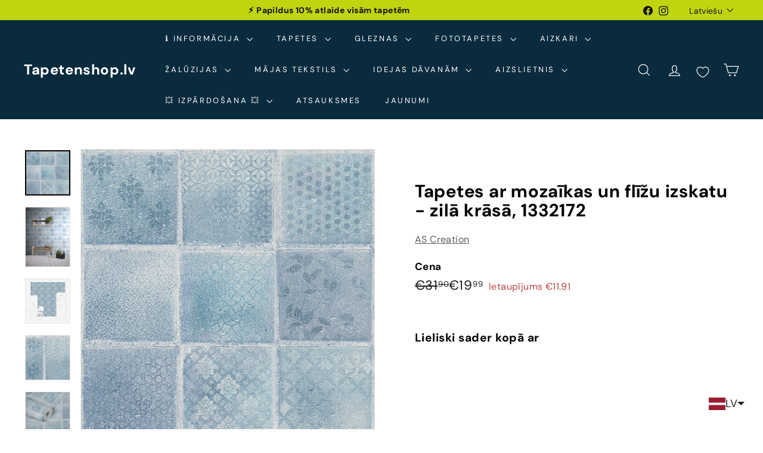

--- FILE ---
content_type: text/css
request_url: https://cdn.appmate.io/themecode-templates/themes/expanse-4/custom.css?v=21
body_size: 42
content:
/* Product page block */

.product-details wishlist-button-block {
  font-size: 0;
}

.product-details wishlist-button-block .wk-button {
  font-size: calc(var(--wk-font-text-scale) * 1rem);
}

/* Product page button (custom) */

.product-details wishlist-button-product {
  font-size: 0;
}

.product-details wishlist-button-product .wk-button {
  font-size: calc(var(--wk-font-text-scale) * 1rem);
}

/* Collection button */

wishlist-button-collection .wk-button,
wishlist-button-collection .wk-button:hover {
  --icon-stroke: var(--colorBtnPrimaryText);
  --button-background: var(--colorBtnPrimary);
  --button-background-size: 37px;
  width: 37px;
  min-width: 37px;
  height: 37px;
  min-height: 37px;
}

@media (hover: hover) {
  wishlist-button-collection .wk-button {
    transition: transform 0.1s ease-out;
  }

  wishlist-button-collection .wk-button:hover {
    transform: scale(1.15);
  }
}

@media only screen and (max-width: 768px) {
  wishlist-button-collection .wk-button,
  wishlist-button-collection .wk-button:hover {
    --icon-size: 12px;
    --button-background-size: 26px;
    width: 26px;
    min-width: 26px;
    height: 26px;
    min-height: 26px;
  }
}


--- FILE ---
content_type: text/javascript; charset=utf-8
request_url: https://tapetenshop-lv.myshopify.com/products/tapetes-373882.js?currency=EUR&country=LV
body_size: 981
content:
{"id":4478837817388,"title":"Tapetes ar mozaīkas un flīžu izskatu - zilā krāsā, 1332172","handle":"tapetes-373882","description":"\u003ca href=\"https:\/\/www.tapetenshop.lv\/pages\/bezmaksas-tapesu-paraugi\" title=\"Saņem bezmaksas paraugu tapetēm\"\u003e\u003cimg alt=\"\" src=\"https:\/\/cdn.shopify.com\/s\/files\/1\/1161\/4172\/files\/freesamplepng_compact.png?v=1522360259\"\u003e\u003c\/a\u003e\u003cbr\u003e\n\u003ctable width=\"275\"\u003e\n\u003ctbody\u003e\n\u003ctr\u003e\n\u003ctd width=\"110\"\u003e\u003ca href=\"https:\/\/www.tapetenshop.lv\/collections\/neu-bude-2-0\" title=\"Vairāk\"\u003eAS Neue Bude 2\u003c\/a\u003e\u003c\/td\u003e\n\u003ctd width=\"165\"\u003e\u003c\/td\u003e\n\u003c\/tr\u003e\n\u003ctr\u003e\n\u003ctd\u003eTapetes 1332172\u003c\/td\u003e\n\u003ctd\u003e\u003c\/td\u003e\n\u003c\/tr\u003e\n\u003ctr\u003e\n\u003ctd\u003eTelpa\u003c\/td\u003e\n\u003ctd\u003eVannas istaba, Koridors, Virtuve, Guļamistaba\u003c\/td\u003e\n\u003c\/tr\u003e\n\u003ctr\u003e\n\u003ctd\u003eKrāsa\u003c\/td\u003e\n\u003ctd\u003eZila, Krēma, Pelēka\u003c\/td\u003e\n\u003c\/tr\u003e\n\u003ctr\u003e\n\u003ctd\u003eRaksts\u003c\/td\u003e\n\u003ctd\u003eZiedi, Lauku māja\u003c\/td\u003e\n\u003c\/tr\u003e\n\u003ctr\u003e\n\u003ctd\u003eMateriāls\u003c\/td\u003e\n\u003ctd\u003eFlizelīna\u003c\/td\u003e\n\u003c\/tr\u003e\n\u003ctr\u003e\n\u003ctd\u003eIzmērs\u003c\/td\u003e\n\u003ctd\u003e0,53x10,05 m \u003c\/td\u003e\n\u003c\/tr\u003e\n\u003ctr\u003e\n\u003ctd\u003eSaskaņošana\u003c\/td\u003e\n\u003ctd\u003eTaisns raksts 18\/0 cm\u003c\/td\u003e\n\u003c\/tr\u003e\n\u003ctr\u003e\n\u003ctd\u003eSvītrkods\u003c\/td\u003e\n\u003ctd\u003e\u003c\/td\u003e\n\u003c\/tr\u003e\n\u003c\/tbody\u003e\n\u003c\/table\u003e\n\u003cdiv\u003e\u003cimg src=\"https:\/\/cdn.shopify.com\/s\/files\/1\/1161\/4172\/files\/made_in_germany-1024x389_medium.png?17225401641173586161\" alt=\"\" style=\"display: block; margin-left: auto; margin-right: auto;\"\u003e\u003c\/div\u003e\n\u003cp\u003e \u003c\/p\u003e","published_at":"2020-01-26T14:16:46+02:00","created_at":"2020-01-26T14:16:46+02:00","vendor":"AS Creation","type":"Tapetes","tags":["19-99","53","as-creation","ascreation","dekors","flizelina","flizes","gulamistaba","ipasi-noturigas","izpardosanas-cenas","koridors","lauku","loft","matt","neu-bude-2-0","paraugs","retro","sale","slightly-structured","tapetes","tapetes-ar-matetu-virsmu","tapetes-loft","uberhang","vannas-istaba","vintage","virtuve","zila"],"price":1999,"price_min":1999,"price_max":1999,"available":true,"price_varies":false,"compare_at_price":3190,"compare_at_price_min":3190,"compare_at_price_max":3190,"compare_at_price_varies":false,"variants":[{"id":31905345929260,"title":"Default Title","option1":"Default Title","option2":null,"option3":null,"sku":"373882","requires_shipping":true,"taxable":true,"featured_image":null,"available":true,"name":"Tapetes ar mozaīkas un flīžu izskatu - zilā krāsā, 1332172","public_title":null,"options":["Default Title"],"price":1999,"weight":1300,"compare_at_price":3190,"inventory_quantity":0,"inventory_management":null,"inventory_policy":"deny","barcode":null,"requires_selling_plan":false,"selling_plan_allocations":[]}],"images":["\/\/cdn.shopify.com\/s\/files\/1\/1161\/4172\/files\/tapetes-ar-mozaikas-un-flizu-izskatu-zila-krasa-1332172-51377803952463.jpg?v=1693669668","\/\/cdn.shopify.com\/s\/files\/1\/1161\/4172\/files\/tapetes-ar-mozaikas-un-flizu-izskatu-zila-krasa-1332172-51377803821391.jpg?v=1693666766","\/\/cdn.shopify.com\/s\/files\/1\/1161\/4172\/files\/tapetes-1332172-19231389221022.jpg?v=1693656594","\/\/cdn.shopify.com\/s\/files\/1\/1161\/4172\/files\/tapetes-ar-mozaikas-un-flizu-izskatu-zila-krasa-1332172-51377803985231.jpg?v=1693666769","\/\/cdn.shopify.com\/s\/files\/1\/1161\/4172\/files\/tapetes-ar-mozaikas-un-flizu-izskatu-zila-krasa-1332172-51377803854159.jpg?v=1693667505","\/\/cdn.shopify.com\/s\/files\/1\/1161\/4172\/products\/tapetes-1332172-13949041541164.jpg?v=1693656594","\/\/cdn.shopify.com\/s\/files\/1\/1161\/4172\/files\/tapetes-1332172-19231386566814.jpg?v=1693656594"],"featured_image":"\/\/cdn.shopify.com\/s\/files\/1\/1161\/4172\/files\/tapetes-ar-mozaikas-un-flizu-izskatu-zila-krasa-1332172-51377803952463.jpg?v=1693669668","options":[{"name":"Title","position":1,"values":["Default Title"]}],"url":"\/products\/tapetes-373882","media":[{"alt":"AS Creation","id":43989868183887,"position":1,"preview_image":{"aspect_ratio":1.0,"height":1800,"width":1800,"src":"https:\/\/cdn.shopify.com\/s\/files\/1\/1161\/4172\/files\/tapetes-ar-mozaikas-un-flizu-izskatu-zila-krasa-1332172-51377803952463.jpg?v=1693669668"},"aspect_ratio":1.0,"height":1800,"media_type":"image","src":"https:\/\/cdn.shopify.com\/s\/files\/1\/1161\/4172\/files\/tapetes-ar-mozaikas-un-flizu-izskatu-zila-krasa-1332172-51377803952463.jpg?v=1693669668","width":1800},{"alt":"AS Creation","id":43989559935311,"position":2,"preview_image":{"aspect_ratio":0.75,"height":1800,"width":1350,"src":"https:\/\/cdn.shopify.com\/s\/files\/1\/1161\/4172\/files\/tapetes-ar-mozaikas-un-flizu-izskatu-zila-krasa-1332172-51377803821391.jpg?v=1693666766"},"aspect_ratio":0.75,"height":1800,"media_type":"image","src":"https:\/\/cdn.shopify.com\/s\/files\/1\/1161\/4172\/files\/tapetes-ar-mozaikas-un-flizu-izskatu-zila-krasa-1332172-51377803821391.jpg?v=1693666766","width":1350},{"alt":"AS Creation","id":43153047912783,"position":3,"preview_image":{"aspect_ratio":1.0,"height":1920,"width":1920,"src":"https:\/\/cdn.shopify.com\/s\/files\/1\/1161\/4172\/files\/tapetes-1332172-19231389221022.jpg?v=1693656594"},"aspect_ratio":1.0,"height":1920,"media_type":"image","src":"https:\/\/cdn.shopify.com\/s\/files\/1\/1161\/4172\/files\/tapetes-1332172-19231389221022.jpg?v=1693656594","width":1920},{"alt":"AS Creation","id":43989560099151,"position":4,"preview_image":{"aspect_ratio":1.0,"height":1000,"width":1000,"src":"https:\/\/cdn.shopify.com\/s\/files\/1\/1161\/4172\/files\/tapetes-ar-mozaikas-un-flizu-izskatu-zila-krasa-1332172-51377803985231.jpg?v=1693666769"},"aspect_ratio":1.0,"height":1000,"media_type":"image","src":"https:\/\/cdn.shopify.com\/s\/files\/1\/1161\/4172\/files\/tapetes-ar-mozaikas-un-flizu-izskatu-zila-krasa-1332172-51377803985231.jpg?v=1693666769","width":1000},{"alt":"AS Creation","id":43989654831439,"position":5,"preview_image":{"aspect_ratio":1.0,"height":1600,"width":1600,"src":"https:\/\/cdn.shopify.com\/s\/files\/1\/1161\/4172\/files\/tapetes-ar-mozaikas-un-flizu-izskatu-zila-krasa-1332172-51377803854159.jpg?v=1693667505"},"aspect_ratio":1.0,"height":1600,"media_type":"image","src":"https:\/\/cdn.shopify.com\/s\/files\/1\/1161\/4172\/files\/tapetes-ar-mozaikas-un-flizu-izskatu-zila-krasa-1332172-51377803854159.jpg?v=1693667505","width":1600},{"alt":"AS Creation","id":27815414923422,"position":6,"preview_image":{"aspect_ratio":1.226,"height":897,"width":1100,"src":"https:\/\/cdn.shopify.com\/s\/files\/1\/1161\/4172\/products\/tapetes-1332172-13949041541164.jpg?v=1693656594"},"aspect_ratio":1.226,"height":897,"media_type":"image","src":"https:\/\/cdn.shopify.com\/s\/files\/1\/1161\/4172\/products\/tapetes-1332172-13949041541164.jpg?v=1693656594","width":1100},{"alt":"AS Creation","id":43153047191887,"position":7,"preview_image":{"aspect_ratio":1.0,"height":1920,"width":1920,"src":"https:\/\/cdn.shopify.com\/s\/files\/1\/1161\/4172\/files\/tapetes-1332172-19231386566814.jpg?v=1693656594"},"aspect_ratio":1.0,"height":1920,"media_type":"image","src":"https:\/\/cdn.shopify.com\/s\/files\/1\/1161\/4172\/files\/tapetes-1332172-19231386566814.jpg?v=1693656594","width":1920}],"requires_selling_plan":false,"selling_plan_groups":[]}

--- FILE ---
content_type: text/javascript; charset=utf-8
request_url: https://tapetenshop-lv.myshopify.com/products/tapetes-373882.js?currency=EUR&country=LV
body_size: 1671
content:
{"id":4478837817388,"title":"Tapetes ar mozaīkas un flīžu izskatu - zilā krāsā, 1332172","handle":"tapetes-373882","description":"\u003ca href=\"https:\/\/www.tapetenshop.lv\/pages\/bezmaksas-tapesu-paraugi\" title=\"Saņem bezmaksas paraugu tapetēm\"\u003e\u003cimg alt=\"\" src=\"https:\/\/cdn.shopify.com\/s\/files\/1\/1161\/4172\/files\/freesamplepng_compact.png?v=1522360259\"\u003e\u003c\/a\u003e\u003cbr\u003e\n\u003ctable width=\"275\"\u003e\n\u003ctbody\u003e\n\u003ctr\u003e\n\u003ctd width=\"110\"\u003e\u003ca href=\"https:\/\/www.tapetenshop.lv\/collections\/neu-bude-2-0\" title=\"Vairāk\"\u003eAS Neue Bude 2\u003c\/a\u003e\u003c\/td\u003e\n\u003ctd width=\"165\"\u003e\u003c\/td\u003e\n\u003c\/tr\u003e\n\u003ctr\u003e\n\u003ctd\u003eTapetes 1332172\u003c\/td\u003e\n\u003ctd\u003e\u003c\/td\u003e\n\u003c\/tr\u003e\n\u003ctr\u003e\n\u003ctd\u003eTelpa\u003c\/td\u003e\n\u003ctd\u003eVannas istaba, Koridors, Virtuve, Guļamistaba\u003c\/td\u003e\n\u003c\/tr\u003e\n\u003ctr\u003e\n\u003ctd\u003eKrāsa\u003c\/td\u003e\n\u003ctd\u003eZila, Krēma, Pelēka\u003c\/td\u003e\n\u003c\/tr\u003e\n\u003ctr\u003e\n\u003ctd\u003eRaksts\u003c\/td\u003e\n\u003ctd\u003eZiedi, Lauku māja\u003c\/td\u003e\n\u003c\/tr\u003e\n\u003ctr\u003e\n\u003ctd\u003eMateriāls\u003c\/td\u003e\n\u003ctd\u003eFlizelīna\u003c\/td\u003e\n\u003c\/tr\u003e\n\u003ctr\u003e\n\u003ctd\u003eIzmērs\u003c\/td\u003e\n\u003ctd\u003e0,53x10,05 m \u003c\/td\u003e\n\u003c\/tr\u003e\n\u003ctr\u003e\n\u003ctd\u003eSaskaņošana\u003c\/td\u003e\n\u003ctd\u003eTaisns raksts 18\/0 cm\u003c\/td\u003e\n\u003c\/tr\u003e\n\u003ctr\u003e\n\u003ctd\u003eSvītrkods\u003c\/td\u003e\n\u003ctd\u003e\u003c\/td\u003e\n\u003c\/tr\u003e\n\u003c\/tbody\u003e\n\u003c\/table\u003e\n\u003cdiv\u003e\u003cimg src=\"https:\/\/cdn.shopify.com\/s\/files\/1\/1161\/4172\/files\/made_in_germany-1024x389_medium.png?17225401641173586161\" alt=\"\" style=\"display: block; margin-left: auto; margin-right: auto;\"\u003e\u003c\/div\u003e\n\u003cp\u003e \u003c\/p\u003e","published_at":"2020-01-26T14:16:46+02:00","created_at":"2020-01-26T14:16:46+02:00","vendor":"AS Creation","type":"Tapetes","tags":["19-99","53","as-creation","ascreation","dekors","flizelina","flizes","gulamistaba","ipasi-noturigas","izpardosanas-cenas","koridors","lauku","loft","matt","neu-bude-2-0","paraugs","retro","sale","slightly-structured","tapetes","tapetes-ar-matetu-virsmu","tapetes-loft","uberhang","vannas-istaba","vintage","virtuve","zila"],"price":1999,"price_min":1999,"price_max":1999,"available":true,"price_varies":false,"compare_at_price":3190,"compare_at_price_min":3190,"compare_at_price_max":3190,"compare_at_price_varies":false,"variants":[{"id":31905345929260,"title":"Default Title","option1":"Default Title","option2":null,"option3":null,"sku":"373882","requires_shipping":true,"taxable":true,"featured_image":null,"available":true,"name":"Tapetes ar mozaīkas un flīžu izskatu - zilā krāsā, 1332172","public_title":null,"options":["Default Title"],"price":1999,"weight":1300,"compare_at_price":3190,"inventory_quantity":0,"inventory_management":null,"inventory_policy":"deny","barcode":null,"requires_selling_plan":false,"selling_plan_allocations":[]}],"images":["\/\/cdn.shopify.com\/s\/files\/1\/1161\/4172\/files\/tapetes-ar-mozaikas-un-flizu-izskatu-zila-krasa-1332172-51377803952463.jpg?v=1693669668","\/\/cdn.shopify.com\/s\/files\/1\/1161\/4172\/files\/tapetes-ar-mozaikas-un-flizu-izskatu-zila-krasa-1332172-51377803821391.jpg?v=1693666766","\/\/cdn.shopify.com\/s\/files\/1\/1161\/4172\/files\/tapetes-1332172-19231389221022.jpg?v=1693656594","\/\/cdn.shopify.com\/s\/files\/1\/1161\/4172\/files\/tapetes-ar-mozaikas-un-flizu-izskatu-zila-krasa-1332172-51377803985231.jpg?v=1693666769","\/\/cdn.shopify.com\/s\/files\/1\/1161\/4172\/files\/tapetes-ar-mozaikas-un-flizu-izskatu-zila-krasa-1332172-51377803854159.jpg?v=1693667505","\/\/cdn.shopify.com\/s\/files\/1\/1161\/4172\/products\/tapetes-1332172-13949041541164.jpg?v=1693656594","\/\/cdn.shopify.com\/s\/files\/1\/1161\/4172\/files\/tapetes-1332172-19231386566814.jpg?v=1693656594"],"featured_image":"\/\/cdn.shopify.com\/s\/files\/1\/1161\/4172\/files\/tapetes-ar-mozaikas-un-flizu-izskatu-zila-krasa-1332172-51377803952463.jpg?v=1693669668","options":[{"name":"Title","position":1,"values":["Default Title"]}],"url":"\/products\/tapetes-373882","media":[{"alt":"AS Creation","id":43989868183887,"position":1,"preview_image":{"aspect_ratio":1.0,"height":1800,"width":1800,"src":"https:\/\/cdn.shopify.com\/s\/files\/1\/1161\/4172\/files\/tapetes-ar-mozaikas-un-flizu-izskatu-zila-krasa-1332172-51377803952463.jpg?v=1693669668"},"aspect_ratio":1.0,"height":1800,"media_type":"image","src":"https:\/\/cdn.shopify.com\/s\/files\/1\/1161\/4172\/files\/tapetes-ar-mozaikas-un-flizu-izskatu-zila-krasa-1332172-51377803952463.jpg?v=1693669668","width":1800},{"alt":"AS Creation","id":43989559935311,"position":2,"preview_image":{"aspect_ratio":0.75,"height":1800,"width":1350,"src":"https:\/\/cdn.shopify.com\/s\/files\/1\/1161\/4172\/files\/tapetes-ar-mozaikas-un-flizu-izskatu-zila-krasa-1332172-51377803821391.jpg?v=1693666766"},"aspect_ratio":0.75,"height":1800,"media_type":"image","src":"https:\/\/cdn.shopify.com\/s\/files\/1\/1161\/4172\/files\/tapetes-ar-mozaikas-un-flizu-izskatu-zila-krasa-1332172-51377803821391.jpg?v=1693666766","width":1350},{"alt":"AS Creation","id":43153047912783,"position":3,"preview_image":{"aspect_ratio":1.0,"height":1920,"width":1920,"src":"https:\/\/cdn.shopify.com\/s\/files\/1\/1161\/4172\/files\/tapetes-1332172-19231389221022.jpg?v=1693656594"},"aspect_ratio":1.0,"height":1920,"media_type":"image","src":"https:\/\/cdn.shopify.com\/s\/files\/1\/1161\/4172\/files\/tapetes-1332172-19231389221022.jpg?v=1693656594","width":1920},{"alt":"AS Creation","id":43989560099151,"position":4,"preview_image":{"aspect_ratio":1.0,"height":1000,"width":1000,"src":"https:\/\/cdn.shopify.com\/s\/files\/1\/1161\/4172\/files\/tapetes-ar-mozaikas-un-flizu-izskatu-zila-krasa-1332172-51377803985231.jpg?v=1693666769"},"aspect_ratio":1.0,"height":1000,"media_type":"image","src":"https:\/\/cdn.shopify.com\/s\/files\/1\/1161\/4172\/files\/tapetes-ar-mozaikas-un-flizu-izskatu-zila-krasa-1332172-51377803985231.jpg?v=1693666769","width":1000},{"alt":"AS Creation","id":43989654831439,"position":5,"preview_image":{"aspect_ratio":1.0,"height":1600,"width":1600,"src":"https:\/\/cdn.shopify.com\/s\/files\/1\/1161\/4172\/files\/tapetes-ar-mozaikas-un-flizu-izskatu-zila-krasa-1332172-51377803854159.jpg?v=1693667505"},"aspect_ratio":1.0,"height":1600,"media_type":"image","src":"https:\/\/cdn.shopify.com\/s\/files\/1\/1161\/4172\/files\/tapetes-ar-mozaikas-un-flizu-izskatu-zila-krasa-1332172-51377803854159.jpg?v=1693667505","width":1600},{"alt":"AS Creation","id":27815414923422,"position":6,"preview_image":{"aspect_ratio":1.226,"height":897,"width":1100,"src":"https:\/\/cdn.shopify.com\/s\/files\/1\/1161\/4172\/products\/tapetes-1332172-13949041541164.jpg?v=1693656594"},"aspect_ratio":1.226,"height":897,"media_type":"image","src":"https:\/\/cdn.shopify.com\/s\/files\/1\/1161\/4172\/products\/tapetes-1332172-13949041541164.jpg?v=1693656594","width":1100},{"alt":"AS Creation","id":43153047191887,"position":7,"preview_image":{"aspect_ratio":1.0,"height":1920,"width":1920,"src":"https:\/\/cdn.shopify.com\/s\/files\/1\/1161\/4172\/files\/tapetes-1332172-19231386566814.jpg?v=1693656594"},"aspect_ratio":1.0,"height":1920,"media_type":"image","src":"https:\/\/cdn.shopify.com\/s\/files\/1\/1161\/4172\/files\/tapetes-1332172-19231386566814.jpg?v=1693656594","width":1920}],"requires_selling_plan":false,"selling_plan_groups":[]}

--- FILE ---
content_type: text/javascript; charset=utf-8
request_url: https://tapetenshop-lv.myshopify.com/products/tapetes-373882.js?app=product-samples
body_size: 1290
content:
{"id":4478837817388,"title":"Tapetes ar mozaīkas un flīžu izskatu - zilā krāsā, 1332172","handle":"tapetes-373882","description":"\u003ca href=\"https:\/\/www.tapetenshop.lv\/pages\/bezmaksas-tapesu-paraugi\" title=\"Saņem bezmaksas paraugu tapetēm\"\u003e\u003cimg alt=\"\" src=\"https:\/\/cdn.shopify.com\/s\/files\/1\/1161\/4172\/files\/freesamplepng_compact.png?v=1522360259\"\u003e\u003c\/a\u003e\u003cbr\u003e\n\u003ctable width=\"275\"\u003e\n\u003ctbody\u003e\n\u003ctr\u003e\n\u003ctd width=\"110\"\u003e\u003ca href=\"https:\/\/www.tapetenshop.lv\/collections\/neu-bude-2-0\" title=\"Vairāk\"\u003eAS Neue Bude 2\u003c\/a\u003e\u003c\/td\u003e\n\u003ctd width=\"165\"\u003e\u003c\/td\u003e\n\u003c\/tr\u003e\n\u003ctr\u003e\n\u003ctd\u003eTapetes 1332172\u003c\/td\u003e\n\u003ctd\u003e\u003c\/td\u003e\n\u003c\/tr\u003e\n\u003ctr\u003e\n\u003ctd\u003eTelpa\u003c\/td\u003e\n\u003ctd\u003eVannas istaba, Koridors, Virtuve, Guļamistaba\u003c\/td\u003e\n\u003c\/tr\u003e\n\u003ctr\u003e\n\u003ctd\u003eKrāsa\u003c\/td\u003e\n\u003ctd\u003eZila, Krēma, Pelēka\u003c\/td\u003e\n\u003c\/tr\u003e\n\u003ctr\u003e\n\u003ctd\u003eRaksts\u003c\/td\u003e\n\u003ctd\u003eZiedi, Lauku māja\u003c\/td\u003e\n\u003c\/tr\u003e\n\u003ctr\u003e\n\u003ctd\u003eMateriāls\u003c\/td\u003e\n\u003ctd\u003eFlizelīna\u003c\/td\u003e\n\u003c\/tr\u003e\n\u003ctr\u003e\n\u003ctd\u003eIzmērs\u003c\/td\u003e\n\u003ctd\u003e0,53x10,05 m \u003c\/td\u003e\n\u003c\/tr\u003e\n\u003ctr\u003e\n\u003ctd\u003eSaskaņošana\u003c\/td\u003e\n\u003ctd\u003eTaisns raksts 18\/0 cm\u003c\/td\u003e\n\u003c\/tr\u003e\n\u003ctr\u003e\n\u003ctd\u003eSvītrkods\u003c\/td\u003e\n\u003ctd\u003e\u003c\/td\u003e\n\u003c\/tr\u003e\n\u003c\/tbody\u003e\n\u003c\/table\u003e\n\u003cdiv\u003e\u003cimg src=\"https:\/\/cdn.shopify.com\/s\/files\/1\/1161\/4172\/files\/made_in_germany-1024x389_medium.png?17225401641173586161\" alt=\"\" style=\"display: block; margin-left: auto; margin-right: auto;\"\u003e\u003c\/div\u003e\n\u003cp\u003e \u003c\/p\u003e","published_at":"2020-01-26T14:16:46+02:00","created_at":"2020-01-26T14:16:46+02:00","vendor":"AS Creation","type":"Tapetes","tags":["19-99","53","as-creation","ascreation","dekors","flizelina","flizes","gulamistaba","ipasi-noturigas","izpardosanas-cenas","koridors","lauku","loft","matt","neu-bude-2-0","paraugs","retro","sale","slightly-structured","tapetes","tapetes-ar-matetu-virsmu","tapetes-loft","uberhang","vannas-istaba","vintage","virtuve","zila"],"price":1999,"price_min":1999,"price_max":1999,"available":true,"price_varies":false,"compare_at_price":3190,"compare_at_price_min":3190,"compare_at_price_max":3190,"compare_at_price_varies":false,"variants":[{"id":31905345929260,"title":"Default Title","option1":"Default Title","option2":null,"option3":null,"sku":"373882","requires_shipping":true,"taxable":true,"featured_image":null,"available":true,"name":"Tapetes ar mozaīkas un flīžu izskatu - zilā krāsā, 1332172","public_title":null,"options":["Default Title"],"price":1999,"weight":1300,"compare_at_price":3190,"inventory_quantity":0,"inventory_management":null,"inventory_policy":"deny","barcode":null,"requires_selling_plan":false,"selling_plan_allocations":[]}],"images":["\/\/cdn.shopify.com\/s\/files\/1\/1161\/4172\/files\/tapetes-ar-mozaikas-un-flizu-izskatu-zila-krasa-1332172-51377803952463.jpg?v=1693669668","\/\/cdn.shopify.com\/s\/files\/1\/1161\/4172\/files\/tapetes-ar-mozaikas-un-flizu-izskatu-zila-krasa-1332172-51377803821391.jpg?v=1693666766","\/\/cdn.shopify.com\/s\/files\/1\/1161\/4172\/files\/tapetes-1332172-19231389221022.jpg?v=1693656594","\/\/cdn.shopify.com\/s\/files\/1\/1161\/4172\/files\/tapetes-ar-mozaikas-un-flizu-izskatu-zila-krasa-1332172-51377803985231.jpg?v=1693666769","\/\/cdn.shopify.com\/s\/files\/1\/1161\/4172\/files\/tapetes-ar-mozaikas-un-flizu-izskatu-zila-krasa-1332172-51377803854159.jpg?v=1693667505","\/\/cdn.shopify.com\/s\/files\/1\/1161\/4172\/products\/tapetes-1332172-13949041541164.jpg?v=1693656594","\/\/cdn.shopify.com\/s\/files\/1\/1161\/4172\/files\/tapetes-1332172-19231386566814.jpg?v=1693656594"],"featured_image":"\/\/cdn.shopify.com\/s\/files\/1\/1161\/4172\/files\/tapetes-ar-mozaikas-un-flizu-izskatu-zila-krasa-1332172-51377803952463.jpg?v=1693669668","options":[{"name":"Title","position":1,"values":["Default Title"]}],"url":"\/products\/tapetes-373882","media":[{"alt":"AS Creation","id":43989868183887,"position":1,"preview_image":{"aspect_ratio":1.0,"height":1800,"width":1800,"src":"https:\/\/cdn.shopify.com\/s\/files\/1\/1161\/4172\/files\/tapetes-ar-mozaikas-un-flizu-izskatu-zila-krasa-1332172-51377803952463.jpg?v=1693669668"},"aspect_ratio":1.0,"height":1800,"media_type":"image","src":"https:\/\/cdn.shopify.com\/s\/files\/1\/1161\/4172\/files\/tapetes-ar-mozaikas-un-flizu-izskatu-zila-krasa-1332172-51377803952463.jpg?v=1693669668","width":1800},{"alt":"AS Creation","id":43989559935311,"position":2,"preview_image":{"aspect_ratio":0.75,"height":1800,"width":1350,"src":"https:\/\/cdn.shopify.com\/s\/files\/1\/1161\/4172\/files\/tapetes-ar-mozaikas-un-flizu-izskatu-zila-krasa-1332172-51377803821391.jpg?v=1693666766"},"aspect_ratio":0.75,"height":1800,"media_type":"image","src":"https:\/\/cdn.shopify.com\/s\/files\/1\/1161\/4172\/files\/tapetes-ar-mozaikas-un-flizu-izskatu-zila-krasa-1332172-51377803821391.jpg?v=1693666766","width":1350},{"alt":"AS Creation","id":43153047912783,"position":3,"preview_image":{"aspect_ratio":1.0,"height":1920,"width":1920,"src":"https:\/\/cdn.shopify.com\/s\/files\/1\/1161\/4172\/files\/tapetes-1332172-19231389221022.jpg?v=1693656594"},"aspect_ratio":1.0,"height":1920,"media_type":"image","src":"https:\/\/cdn.shopify.com\/s\/files\/1\/1161\/4172\/files\/tapetes-1332172-19231389221022.jpg?v=1693656594","width":1920},{"alt":"AS Creation","id":43989560099151,"position":4,"preview_image":{"aspect_ratio":1.0,"height":1000,"width":1000,"src":"https:\/\/cdn.shopify.com\/s\/files\/1\/1161\/4172\/files\/tapetes-ar-mozaikas-un-flizu-izskatu-zila-krasa-1332172-51377803985231.jpg?v=1693666769"},"aspect_ratio":1.0,"height":1000,"media_type":"image","src":"https:\/\/cdn.shopify.com\/s\/files\/1\/1161\/4172\/files\/tapetes-ar-mozaikas-un-flizu-izskatu-zila-krasa-1332172-51377803985231.jpg?v=1693666769","width":1000},{"alt":"AS Creation","id":43989654831439,"position":5,"preview_image":{"aspect_ratio":1.0,"height":1600,"width":1600,"src":"https:\/\/cdn.shopify.com\/s\/files\/1\/1161\/4172\/files\/tapetes-ar-mozaikas-un-flizu-izskatu-zila-krasa-1332172-51377803854159.jpg?v=1693667505"},"aspect_ratio":1.0,"height":1600,"media_type":"image","src":"https:\/\/cdn.shopify.com\/s\/files\/1\/1161\/4172\/files\/tapetes-ar-mozaikas-un-flizu-izskatu-zila-krasa-1332172-51377803854159.jpg?v=1693667505","width":1600},{"alt":"AS Creation","id":27815414923422,"position":6,"preview_image":{"aspect_ratio":1.226,"height":897,"width":1100,"src":"https:\/\/cdn.shopify.com\/s\/files\/1\/1161\/4172\/products\/tapetes-1332172-13949041541164.jpg?v=1693656594"},"aspect_ratio":1.226,"height":897,"media_type":"image","src":"https:\/\/cdn.shopify.com\/s\/files\/1\/1161\/4172\/products\/tapetes-1332172-13949041541164.jpg?v=1693656594","width":1100},{"alt":"AS Creation","id":43153047191887,"position":7,"preview_image":{"aspect_ratio":1.0,"height":1920,"width":1920,"src":"https:\/\/cdn.shopify.com\/s\/files\/1\/1161\/4172\/files\/tapetes-1332172-19231386566814.jpg?v=1693656594"},"aspect_ratio":1.0,"height":1920,"media_type":"image","src":"https:\/\/cdn.shopify.com\/s\/files\/1\/1161\/4172\/files\/tapetes-1332172-19231386566814.jpg?v=1693656594","width":1920}],"requires_selling_plan":false,"selling_plan_groups":[]}

--- FILE ---
content_type: text/javascript; charset=utf-8
request_url: https://tapetenshop-lv.myshopify.com/products/tapetes-373882.js
body_size: 1175
content:
{"id":4478837817388,"title":"Tapetes ar mozaīkas un flīžu izskatu - zilā krāsā, 1332172","handle":"tapetes-373882","description":"\u003ca href=\"https:\/\/www.tapetenshop.lv\/pages\/bezmaksas-tapesu-paraugi\" title=\"Saņem bezmaksas paraugu tapetēm\"\u003e\u003cimg alt=\"\" src=\"https:\/\/cdn.shopify.com\/s\/files\/1\/1161\/4172\/files\/freesamplepng_compact.png?v=1522360259\"\u003e\u003c\/a\u003e\u003cbr\u003e\n\u003ctable width=\"275\"\u003e\n\u003ctbody\u003e\n\u003ctr\u003e\n\u003ctd width=\"110\"\u003e\u003ca href=\"https:\/\/www.tapetenshop.lv\/collections\/neu-bude-2-0\" title=\"Vairāk\"\u003eAS Neue Bude 2\u003c\/a\u003e\u003c\/td\u003e\n\u003ctd width=\"165\"\u003e\u003c\/td\u003e\n\u003c\/tr\u003e\n\u003ctr\u003e\n\u003ctd\u003eTapetes 1332172\u003c\/td\u003e\n\u003ctd\u003e\u003c\/td\u003e\n\u003c\/tr\u003e\n\u003ctr\u003e\n\u003ctd\u003eTelpa\u003c\/td\u003e\n\u003ctd\u003eVannas istaba, Koridors, Virtuve, Guļamistaba\u003c\/td\u003e\n\u003c\/tr\u003e\n\u003ctr\u003e\n\u003ctd\u003eKrāsa\u003c\/td\u003e\n\u003ctd\u003eZila, Krēma, Pelēka\u003c\/td\u003e\n\u003c\/tr\u003e\n\u003ctr\u003e\n\u003ctd\u003eRaksts\u003c\/td\u003e\n\u003ctd\u003eZiedi, Lauku māja\u003c\/td\u003e\n\u003c\/tr\u003e\n\u003ctr\u003e\n\u003ctd\u003eMateriāls\u003c\/td\u003e\n\u003ctd\u003eFlizelīna\u003c\/td\u003e\n\u003c\/tr\u003e\n\u003ctr\u003e\n\u003ctd\u003eIzmērs\u003c\/td\u003e\n\u003ctd\u003e0,53x10,05 m \u003c\/td\u003e\n\u003c\/tr\u003e\n\u003ctr\u003e\n\u003ctd\u003eSaskaņošana\u003c\/td\u003e\n\u003ctd\u003eTaisns raksts 18\/0 cm\u003c\/td\u003e\n\u003c\/tr\u003e\n\u003ctr\u003e\n\u003ctd\u003eSvītrkods\u003c\/td\u003e\n\u003ctd\u003e\u003c\/td\u003e\n\u003c\/tr\u003e\n\u003c\/tbody\u003e\n\u003c\/table\u003e\n\u003cdiv\u003e\u003cimg src=\"https:\/\/cdn.shopify.com\/s\/files\/1\/1161\/4172\/files\/made_in_germany-1024x389_medium.png?17225401641173586161\" alt=\"\" style=\"display: block; margin-left: auto; margin-right: auto;\"\u003e\u003c\/div\u003e\n\u003cp\u003e \u003c\/p\u003e","published_at":"2020-01-26T14:16:46+02:00","created_at":"2020-01-26T14:16:46+02:00","vendor":"AS Creation","type":"Tapetes","tags":["19-99","53","as-creation","ascreation","dekors","flizelina","flizes","gulamistaba","ipasi-noturigas","izpardosanas-cenas","koridors","lauku","loft","matt","neu-bude-2-0","paraugs","retro","sale","slightly-structured","tapetes","tapetes-ar-matetu-virsmu","tapetes-loft","uberhang","vannas-istaba","vintage","virtuve","zila"],"price":1999,"price_min":1999,"price_max":1999,"available":true,"price_varies":false,"compare_at_price":3190,"compare_at_price_min":3190,"compare_at_price_max":3190,"compare_at_price_varies":false,"variants":[{"id":31905345929260,"title":"Default Title","option1":"Default Title","option2":null,"option3":null,"sku":"373882","requires_shipping":true,"taxable":true,"featured_image":null,"available":true,"name":"Tapetes ar mozaīkas un flīžu izskatu - zilā krāsā, 1332172","public_title":null,"options":["Default Title"],"price":1999,"weight":1300,"compare_at_price":3190,"inventory_quantity":0,"inventory_management":null,"inventory_policy":"deny","barcode":null,"requires_selling_plan":false,"selling_plan_allocations":[]}],"images":["\/\/cdn.shopify.com\/s\/files\/1\/1161\/4172\/files\/tapetes-ar-mozaikas-un-flizu-izskatu-zila-krasa-1332172-51377803952463.jpg?v=1693669668","\/\/cdn.shopify.com\/s\/files\/1\/1161\/4172\/files\/tapetes-ar-mozaikas-un-flizu-izskatu-zila-krasa-1332172-51377803821391.jpg?v=1693666766","\/\/cdn.shopify.com\/s\/files\/1\/1161\/4172\/files\/tapetes-1332172-19231389221022.jpg?v=1693656594","\/\/cdn.shopify.com\/s\/files\/1\/1161\/4172\/files\/tapetes-ar-mozaikas-un-flizu-izskatu-zila-krasa-1332172-51377803985231.jpg?v=1693666769","\/\/cdn.shopify.com\/s\/files\/1\/1161\/4172\/files\/tapetes-ar-mozaikas-un-flizu-izskatu-zila-krasa-1332172-51377803854159.jpg?v=1693667505","\/\/cdn.shopify.com\/s\/files\/1\/1161\/4172\/products\/tapetes-1332172-13949041541164.jpg?v=1693656594","\/\/cdn.shopify.com\/s\/files\/1\/1161\/4172\/files\/tapetes-1332172-19231386566814.jpg?v=1693656594"],"featured_image":"\/\/cdn.shopify.com\/s\/files\/1\/1161\/4172\/files\/tapetes-ar-mozaikas-un-flizu-izskatu-zila-krasa-1332172-51377803952463.jpg?v=1693669668","options":[{"name":"Title","position":1,"values":["Default Title"]}],"url":"\/products\/tapetes-373882","media":[{"alt":"AS Creation","id":43989868183887,"position":1,"preview_image":{"aspect_ratio":1.0,"height":1800,"width":1800,"src":"https:\/\/cdn.shopify.com\/s\/files\/1\/1161\/4172\/files\/tapetes-ar-mozaikas-un-flizu-izskatu-zila-krasa-1332172-51377803952463.jpg?v=1693669668"},"aspect_ratio":1.0,"height":1800,"media_type":"image","src":"https:\/\/cdn.shopify.com\/s\/files\/1\/1161\/4172\/files\/tapetes-ar-mozaikas-un-flizu-izskatu-zila-krasa-1332172-51377803952463.jpg?v=1693669668","width":1800},{"alt":"AS Creation","id":43989559935311,"position":2,"preview_image":{"aspect_ratio":0.75,"height":1800,"width":1350,"src":"https:\/\/cdn.shopify.com\/s\/files\/1\/1161\/4172\/files\/tapetes-ar-mozaikas-un-flizu-izskatu-zila-krasa-1332172-51377803821391.jpg?v=1693666766"},"aspect_ratio":0.75,"height":1800,"media_type":"image","src":"https:\/\/cdn.shopify.com\/s\/files\/1\/1161\/4172\/files\/tapetes-ar-mozaikas-un-flizu-izskatu-zila-krasa-1332172-51377803821391.jpg?v=1693666766","width":1350},{"alt":"AS Creation","id":43153047912783,"position":3,"preview_image":{"aspect_ratio":1.0,"height":1920,"width":1920,"src":"https:\/\/cdn.shopify.com\/s\/files\/1\/1161\/4172\/files\/tapetes-1332172-19231389221022.jpg?v=1693656594"},"aspect_ratio":1.0,"height":1920,"media_type":"image","src":"https:\/\/cdn.shopify.com\/s\/files\/1\/1161\/4172\/files\/tapetes-1332172-19231389221022.jpg?v=1693656594","width":1920},{"alt":"AS Creation","id":43989560099151,"position":4,"preview_image":{"aspect_ratio":1.0,"height":1000,"width":1000,"src":"https:\/\/cdn.shopify.com\/s\/files\/1\/1161\/4172\/files\/tapetes-ar-mozaikas-un-flizu-izskatu-zila-krasa-1332172-51377803985231.jpg?v=1693666769"},"aspect_ratio":1.0,"height":1000,"media_type":"image","src":"https:\/\/cdn.shopify.com\/s\/files\/1\/1161\/4172\/files\/tapetes-ar-mozaikas-un-flizu-izskatu-zila-krasa-1332172-51377803985231.jpg?v=1693666769","width":1000},{"alt":"AS Creation","id":43989654831439,"position":5,"preview_image":{"aspect_ratio":1.0,"height":1600,"width":1600,"src":"https:\/\/cdn.shopify.com\/s\/files\/1\/1161\/4172\/files\/tapetes-ar-mozaikas-un-flizu-izskatu-zila-krasa-1332172-51377803854159.jpg?v=1693667505"},"aspect_ratio":1.0,"height":1600,"media_type":"image","src":"https:\/\/cdn.shopify.com\/s\/files\/1\/1161\/4172\/files\/tapetes-ar-mozaikas-un-flizu-izskatu-zila-krasa-1332172-51377803854159.jpg?v=1693667505","width":1600},{"alt":"AS Creation","id":27815414923422,"position":6,"preview_image":{"aspect_ratio":1.226,"height":897,"width":1100,"src":"https:\/\/cdn.shopify.com\/s\/files\/1\/1161\/4172\/products\/tapetes-1332172-13949041541164.jpg?v=1693656594"},"aspect_ratio":1.226,"height":897,"media_type":"image","src":"https:\/\/cdn.shopify.com\/s\/files\/1\/1161\/4172\/products\/tapetes-1332172-13949041541164.jpg?v=1693656594","width":1100},{"alt":"AS Creation","id":43153047191887,"position":7,"preview_image":{"aspect_ratio":1.0,"height":1920,"width":1920,"src":"https:\/\/cdn.shopify.com\/s\/files\/1\/1161\/4172\/files\/tapetes-1332172-19231386566814.jpg?v=1693656594"},"aspect_ratio":1.0,"height":1920,"media_type":"image","src":"https:\/\/cdn.shopify.com\/s\/files\/1\/1161\/4172\/files\/tapetes-1332172-19231386566814.jpg?v=1693656594","width":1920}],"requires_selling_plan":false,"selling_plan_groups":[]}